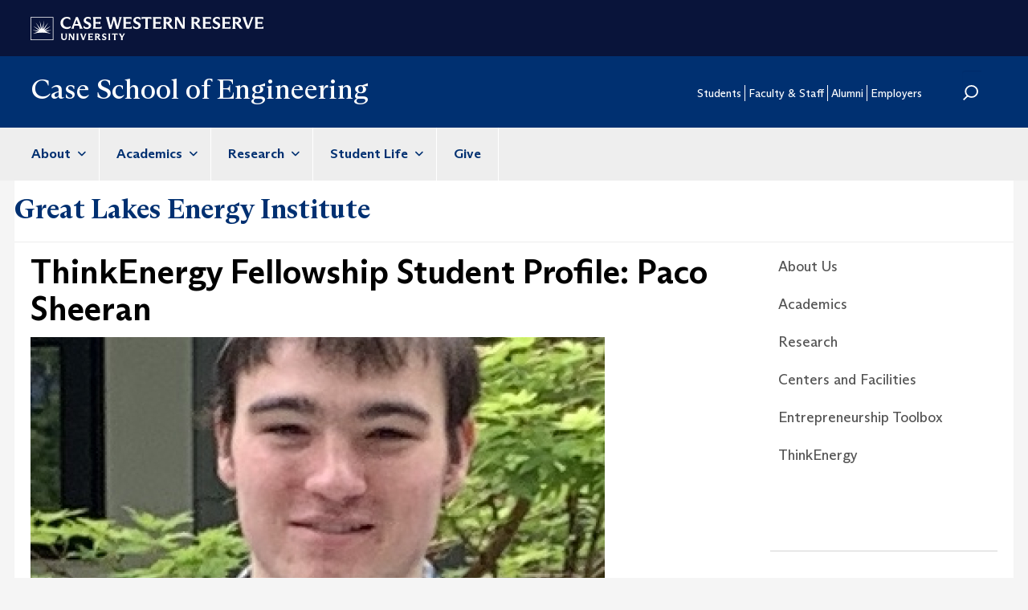

--- FILE ---
content_type: text/html; charset=UTF-8
request_url: https://engineering.case.edu/news/thinkenergy-fellowship-student-profile-paco-sheeran
body_size: 37242
content:
<!DOCTYPE html>
<html  lang="en" dir="ltr">
  <head>
    <meta charset="utf-8" />
<link rel="canonical" href="https://engineering.case.edu/news/thinkenergy-fellowship-student-profile-paco-sheeran" />
<meta name="Generator" content="Drupal 10 (https://www.drupal.org)" />
<meta name="MobileOptimized" content="width" />
<meta name="HandheldFriendly" content="true" />
<meta name="viewport" content="width=device-width, initial-scale=1.0" />
<link rel="icon" href="/themes/custom/cse/favicon.ico" type="image/vnd.microsoft.icon" />

    <title>ThinkEnergy Fellowship Student Profile: Paco Sheeran | Case School of Engineering</title>
    <link rel="stylesheet" media="all" href="/sites/default/files/css/css_CXiZ7VKMBtGpuyK_yMfXHUbfaewtHNnAjQcHkCsDVOI.css?delta=0&amp;language=en&amp;theme=cse&amp;include=eJxFykEOgCAMAMEPEfqmIlVQsE0Lor_XmBgve5hsYG7WFAVmxUqDdXMTK0HULlg8rng6QcXleZJ9_Ivvu_RQsiWKzi5rVCGgkTsyDYO3vnLshW4PBSp0" />
<link rel="stylesheet" media="all" href="/sites/default/files/css/css_ZP3CKFptgOdCaklb-FykuL_6bXDjG7_w6KxT26-561E.css?delta=1&amp;language=en&amp;theme=cse&amp;include=eJxFykEOgCAMAMEPEfqmIlVQsE0Lor_XmBgve5hsYG7WFAVmxUqDdXMTK0HULlg8rng6QcXleZJ9_Ivvu_RQsiWKzi5rVCGgkTsyDYO3vnLshW4PBSp0" />

    <script type="application/json" data-drupal-selector="drupal-settings-json">{"path":{"baseUrl":"\/","pathPrefix":"","currentPath":"node\/78546","currentPathIsAdmin":false,"isFront":false,"currentLanguage":"en"},"pluralDelimiter":"\u0003","suppressDeprecationErrors":true,"gtag":{"tagId":"G-SSQ2BS58ZZ","consentMode":false,"otherIds":[],"events":[],"additionalConfigInfo":[]},"ajaxPageState":{"libraries":"eJxdjFEKAjEMBS9UmiOVlIZspd2EJF319i6CyvozzJuPV0XCw1ChfqyoUel7j_RNoKJykCUW4UElkIFP_O-MN3xc40yKhnyebA7NluLIv5LXrquO7hu15E8PmlDRKR2d7g5v5iltDXoBfcJC3A","theme":"cse","theme_token":null},"ajaxTrustedUrl":{"\/search\/node":true},"gtm":{"tagId":null,"settings":{"data_layer":"dataLayer","include_classes":false,"allowlist_classes":"","blocklist_classes":"","include_environment":false,"environment_id":"","environment_token":""},"tagIds":["GTM-M6NQD8"]},"multiselect":{"widths":250},"bootstrap":{"forms_has_error_value_toggle":1,"modal_animation":1,"modal_backdrop":"true","modal_focus_input":1,"modal_keyboard":1,"modal_select_text":1,"modal_show":1,"modal_size":"","popover_enabled":1,"popover_animation":1,"popover_auto_close":1,"popover_container":"body","popover_content":"","popover_delay":"0","popover_html":0,"popover_placement":"right","popover_selector":"","popover_title":"","popover_trigger":"click"},"user":{"uid":0,"permissionsHash":"b38ed1910902e19aee2b6ee02a9b9accbb60a8967e6fada6de27b2f5b0a005f5"}}</script>
<script src="/sites/default/files/js/js_TYINSJNTLiGMBFp2rdS8RhBegyWMLEBGWn0AsU622jY.js?scope=header&amp;delta=0&amp;language=en&amp;theme=cse&amp;include=eJxLys8vKS4pSizQT4Kx4guKUuMz8zJLdOBC-gX5BfllqUU66fn56Tmp8SWJ6frpQAKdr5eYlViBKpgLAJz-JqI"></script>
<script src="/modules/contrib/google_tag/js/gtag.js?t961za"></script>
<script src="/modules/contrib/google_tag/js/gtm.js?t961za"></script>

  </head>
  <body class="path-node page-node-type-article context-news-thinkenergy-fellowship-student-profile-paco-sheeran has-glyphicons">
    <a href="#main-content" class="visually-hidden focusable skip-link">
      Skip to main content
    </a>
    <noscript><iframe src="https://www.googletagmanager.com/ns.html?id=GTM-M6NQD8"
                  height="0" width="0" style="display:none;visibility:hidden"></iframe></noscript>

      <div class="dialog-off-canvas-main-canvas" data-off-canvas-main-canvas>
    
<div class="row cwru-top">
	<header id="cwru_top" role="banner" class="container">
		  <div class="region region-cwru-top">
    <section id="block-cse-cwrulogo" class="block block-cse-subsite block-cwrulogo clearfix">
  
    

      <p><a href="https://case.edu/"><img src="/themes/custom/cse/images/cwru_logo_primary_white.svg" /></a></p>
  </section>


  </div>

	</header>
</div>

<div class="row utility">
			<header id="utility" role="banner" class="container">
				  <div class="region region-utility">
            <a class="name navbar-brand" href="/" title="Home" rel="home">Case School of Engineering</a>
    <nav role="navigation" aria-labelledby="block-cse-secondarymenu-menu" id="block-cse-secondarymenu">
            
  <h2 class="visually-hidden" id="block-cse-secondarymenu-menu">Secondary Menu</h2>
  

        
      <ul class="menu menu--secondary-menu nav">
                      <li class="first">
                                        <a href="https://case.edu/engineering/students">Students</a>
              </li>
                      <li>
                                        <a href="https://case.edu/engineering/faculty-and-staff">Faculty &amp; Staff</a>
              </li>
                      <li>
                                        <a href="https://case.edu/engineering/alumni">Alumni</a>
              </li>
                      <li>
                                        <a href="https://case.edu/engineering/employers">Employers</a>
              </li>
                      <li class="last">
                                        <a href="/search" data-drupal-link-system-path="search">Search</a>
              </li>
        </ul>
  

  </nav>
<div class="search-block-form block block-search block-search-form-block" data-drupal-selector="search-block-form" id="block-searchform" role="search">
  
    
      <form action="/search/node" method="get" id="search-block-form" accept-charset="UTF-8">
  <div class="form-item js-form-item form-type-search js-form-type-search form-item-keys js-form-item-keys form-no-label form-group">
      <label for="edit-keys" class="control-label sr-only">Search</label>
  
  
  <div class="input-group"><input title="Enter the terms you wish to search for." data-drupal-selector="edit-keys" class="form-search form-control" placeholder="Search" type="search" id="edit-keys" name="keys" value="" size="15" maxlength="128" /><span class="input-group-btn"><button type="submit" value="Search" class="button js-form-submit form-submit btn-primary btn icon-only"><span class="sr-only">Search</span><span class="icon glyphicon glyphicon-search" aria-hidden="true"></span></button></span></div>

  
  
      <div id="edit-keys--description" class="description help-block">
      Enter the terms you wish to search for.
    </div>
  </div>
<div class="form-actions form-group js-form-wrapper form-wrapper" data-drupal-selector="edit-actions" id="edit-actions"></div>

</form>

  </div>

  </div>

	</header>
	</div>

<div class="row navigation">
          <header class="navbar navbar-default container" id="navbar" role="banner">
            <div class="navbar-header">
        
                          <button type="button" class="navbar-toggle" data-toggle="collapse" data-target="#navbar-collapse">
            <span class="sr-only">Toggle navigation</span>
            <span class="icon-bar"></span>
            <span class="icon-bar"></span>
            <span class="icon-bar"></span>
          </button>
              </div>

                    <div id="navbar-collapse" class="navbar-collapse collapse">
            <div class="region region-navigation-collapsible">
    <div class="search-block-form block block-search block-search-form-block" data-drupal-selector="search-block-form-2" id="block-searchform-2" role="search">
  
    
      <form action="/search/node" method="get" id="search-block-form--2" accept-charset="UTF-8">
  <div class="form-item js-form-item form-type-search js-form-type-search form-item-keys js-form-item-keys form-no-label form-group">
      <label for="edit-keys--2" class="control-label sr-only">Search</label>
  
  
  <div class="input-group"><input title="Enter the terms you wish to search for." data-drupal-selector="edit-keys" class="form-search form-control" placeholder="Search" type="search" id="edit-keys--2" name="keys" value="" size="15" maxlength="128" /><span class="input-group-btn"><button type="submit" value="Search" class="button js-form-submit form-submit btn-primary btn icon-only"><span class="sr-only">Search</span><span class="icon glyphicon glyphicon-search" aria-hidden="true"></span></button></span></div>

  
  
      <div id="edit-keys--2--description" class="description help-block">
      Enter the terms you wish to search for.
    </div>
  </div>
<div class="form-actions form-group js-form-wrapper form-wrapper" data-drupal-selector="edit-actions" id="edit-actions--2"></div>

</form>

  </div>
<nav role="navigation" aria-labelledby="block-cse-main-menu-menu" id="block-cse-main-menu">
            
  <h2 class="visually-hidden" id="block-cse-main-menu-menu">Main navigation</h2>
  

        
      <ul class="menu menu--main nav navbar-nav">
                      <li class="expanded dropdown first">
                                                                    <a href="https://case.edu/engineering/about" class="dropdown-toggle" data-toggle="dropdown">About <span class="caret"></span></a>
                        <ul class="dropdown-menu">
                      <li class="first">
                                        <a href="https://case.edu/engineering/about/our-school">Our School</a>
              </li>
                      <li>
                                        <a href="https://case.edu/engineering/about/faculty-and-staff-directory">Faculty and Staff Directory</a>
              </li>
                      <li>
                                        <a href="https://case.edu/engineering/about/meet-dean">Meet the Dean</a>
              </li>
                      <li>
                                        <a href="https://case.edu/engineering/about/news">News</a>
              </li>
                      <li>
                                        <a href="https://case.edu/engineering/about/community-outreach">Community Outreach</a>
              </li>
                      <li class="last">
                                        <a href="https://case.edu/engineering/about/contact-us">Contact Us</a>
              </li>
        </ul>
  
              </li>
                      <li class="expanded dropdown">
                                                                    <a href="https://case.edu/engineering/academics" class="dropdown-toggle" data-toggle="dropdown">Academics <span class="caret"></span></a>
                        <ul class="dropdown-menu">
                      <li class="first">
                                        <a href="https://case.edu/engineering/academics/undergraduate">Undergraduate</a>
              </li>
                      <li>
                                        <a href="https://case.edu/engineering/academics/graduate">Graduate</a>
              </li>
                      <li class="last">
                                        <a href="https://case.edu/engineering/academics/departments">Departments</a>
              </li>
        </ul>
  
              </li>
                      <li class="expanded dropdown">
                                                                    <a href="https://case.edu/engineering/research" class="dropdown-toggle" data-toggle="dropdown">Research <span class="caret"></span></a>
                        <ul class="dropdown-menu">
                      <li class="first last">
                                        <a href="https://case.edu/engineering/research/centers-and-institutes">Centers and Institutes</a>
              </li>
        </ul>
  
              </li>
                      <li class="expanded dropdown">
                                                                    <a href="https://case.edu/engineering/student-life" class="dropdown-toggle" data-toggle="dropdown">Student Life <span class="caret"></span></a>
                        <ul class="dropdown-menu">
                      <li class="first">
                                        <a href="https://case.edu/engineering/student-life/student-groups">Student Groups</a>
              </li>
                      <li>
                                        <a href="https://case.edu/engineering/student-life/peer-advising">Peer Advising</a>
              </li>
                      <li>
                                        <a href="https://case.edu/engineering/student-life/co-op-program">Co-Op Program</a>
              </li>
                      <li>
                                        <a href="https://case.edu/engineering/student-life/global-opportunities">Global Opportunities</a>
              </li>
                      <li>
                                        <a href="https://case.edu/engineering/student-life/case-advancement-fellows">Case Advancement Fellows</a>
              </li>
                      <li class="last">
                                        <a href="https://case.edu/engineering/student-life/student-support-offices">Student Support Offices</a>
              </li>
        </ul>
  
              </li>
                      <li class="last">
                                        <a href="https://case.edu/engineering/give">Give</a>
              </li>
        </ul>
  

  </nav>
<nav role="navigation" aria-labelledby="block-cse-secondarymenu-2-menu" id="block-cse-secondarymenu-2">
            
  <h2 class="visually-hidden" id="block-cse-secondarymenu-2-menu">Secondary Menu</h2>
  

        
      <ul class="menu menu--secondary-menu nav">
                      <li class="first">
                                        <a href="https://case.edu/engineering/students">Students</a>
              </li>
                      <li class="expanded dropdown">
                                                                    <a href="https://case.edu/engineering/faculty-and-staff" class="dropdown-toggle" data-toggle="dropdown">Faculty &amp; Staff <span class="caret"></span></a>
                        <ul class="dropdown-menu">
                      <li class="first last">
                                        <a href="https://case.edu/engineering/faculty-and-staff/faculty-and-staff-awards">Faculty and Staff Awards</a>
              </li>
        </ul>
  
              </li>
                      <li>
                                        <a href="https://case.edu/engineering/alumni">Alumni</a>
              </li>
                      <li class="expanded dropdown">
                                                                    <a href="https://case.edu/engineering/employers" class="dropdown-toggle" data-toggle="dropdown">Employers <span class="caret"></span></a>
                        <ul class="dropdown-menu">
                      <li class="first last">
                                        <a href="https://case.edu/engineering/employers/supervising-and-mentoring-co-op-students">Supervising and Mentoring Co-Op Students</a>
              </li>
        </ul>
  
              </li>
                      <li class="last">
                                        <a href="/search" data-drupal-link-system-path="search">Search</a>
              </li>
        </ul>
  

  </nav>

  </div>

        </div>
                </header>
  </div>

<div class="row above-content">
	  <div class="region region-above-content">
    <section id="block-cse-subsite-menu-block" class="block block-cse-subsite block-cse-subsite-menu-block clearfix">
  
    

      <nav class="subsite-menu"><h3 class="subsite-menu-title"><a href="/research/institutes/great-lakes-energy">Great Lakes Energy Institute</a></h3><ul class="nav"><li class=""><a class="" href="/research/institutes/great-lakes-energy/about-great-lakes-energy">About Us</a><ul class="subnav collapsed"><li class=""><a class="" href="/research/institutes/great-lakes-energy/affiliated-faculty-great-lakes">Affiliated Faculty</a></li><li class=""><a class="" href="/research/institutes/great-lakes-energy/corporate-collaborations-great-lakes">Corporate Collaborations</a></li><li class=""><a class="" href="/research/institutes/great-lakes-energy/advisory-board-great-lakes">Advisory Board</a></li><li class=""><a class="" href="/research/institutes/great-lakes-energy/giving-great-lakes-energy">Giving</a></li><li class=""><a class="" href="/research/institutes/great-lakes-energy/news-events-great-lakes-energy">News</a></li><li class=""><a class="" href="/research/institutes/great-lakes-energy/archives-news-great-lakes">News Archive</a></li><li class=""><a class="" href="/research/institutes/great-lakes-energy/contact-us">Contact GLEI</a></li></ul></li><li class=""><a class="" href="/research/institutes/great-lakes-energy/academics-great-lakes-energy">Academics</a></li><li class=""><a class="" href="/research/institutes/great-lakes-energy/research-great-lakes-energy">Research</a><ul class="subnav collapsed"><li class=""><a class="" href="/research/institutes/great-lakes-energy/future-power-great-lakes">Future Power</a></li><li class=""><a class="" href="/research/institutes/great-lakes-energy/storage-great-lakes">Energy Storage</a></li><li class=""><a class="" href="/research/institutes/great-lakes-energy/solar-energy-great-lakes">Solar and Energy Data Science</a></li><li class=""><a class="" href="/research/institutes/great-lakes-energy/wind-great-lakes-energy">Wind</a></li><li class=""><a class="" href="/research/institutes/great-lakes-energy/water-great-lakes-energy">Water</a></li></ul></li><li class=""><a class="" href="/research/institutes/great-lakes-energy/facilities-great-lakes-energy">Centers and Facilities</a><ul class="subnav collapsed"><li class=""><a class="" href="/research/centers/breakthrough-electrolytes-for-energy-storage">Breakthrough Electrolytes for Energy Storage</a></li><li class=""><a class="" href="/research/institutes/great-lakes-energy/electrochemical-capacitor-fabrication-facility-great-lakes">Case Electrochemical Capacitor Fabrication Facility</a></li><li class=""><a class="" href="https://case.edu/cse/emac/leizhu/CDES%20final/Home.html">Center for Dielectrics and Energy Storage </a></li><li class=""><a class="" href="http://cesc.case.edu/Control_Energy_Systems_Center_Main.htm">Control &amp; Energy Systems Center</a></li><li class=""><a class="" href="/sites/default/files/eeel_pamphlet.pdf">Electrochemical Engineering and Energy Laboratory </a></li><li class=""><a class="" href="/edct/">Electronics Design Center</a></li><li class=""><a class="" href="http://www.phys.cwru.edu/sites/morecenter/">Materials for Opto/Electronics Research and Education </a></li><li class=""><a class="" href="http://mcco.org/">Medical Center Company</a></li><li class=""><a class="" href="/research/institutes/great-lakes-energy/Ohio-WERC-wind-great-lakes">Wind Energy Research Center</a></li><li class=""><a class="" href="/eciv/facilities/structural/structures-lab">The Richard and Opal Vanderhoof Infrastructure Research and Education Facility </a></li><li class=""><a class="" href="/centers/sdle/">Solar Durability and Lifetime Extension Center </a></li><li class=""><a class="" href="/centers/scsam/">Swagelok Center for Surface Analysis of Materials </a></li><li class=""><a class="" href="/thinkbox/home">think[box]</a></li><li class=""><a class="" href="https://chemistry.case.edu/research/yces/">Ernest B. Yeager Center for Electrochemical Sciences</a></li></ul></li><li class=""><a class="" href="/research/institutes/great-lakes-energy/entrepreneurship-great-lakes-energy">Entrepreneurship Toolbox</a></li><li class=""><a class="" href="/research/institutes/great-lakes-energy/thinkenergy-academics-great-lakes">ThinkEnergy</a><ul class="subnav collapsed"><li class=""><a class="" href="/research/institutes/great-lakes-energy/2025-2026-fellows-thinkenergy">2025-2026 Fellows</a></li><li class=""><a class="" href="/research/institutes/great-lakes-energy/2024-2025-fellows-thinkenergy">2024-2025 Fellows</a></li><li class=""><a class="" href="/research/institutes/great-lakes-energy/2023-2024-fellows-thinkenergy">2023-2024 Fellows</a></li><li class=""><a class="" href="/research/institutes/great-lakes-energy/2022-2023-fellows-thinkenergy">2022-2023 Fellows</a></li><li class=""><a class="" href="/research/institutes/great-lakes-energy/2021-2022-fellows-thinkenergy">2021-2022 Fellows</a></li><li class=""><a class="" href="/research/institutes/great-lakes-energy/2020-2021-fellows-thinkenergy">2020-2021 Fellows</a></li><li class=""><a class="" href="/research/institutes/great-lakes-energy/2019-2020-fellows-thinkenergy">2019-2020 Fellows</a></li><li class=""><a class="" href="/research/institutes/great-lakes-energy/2018-2019-fellows-great-lakes">2018-2019 Fellows</a></li><li class=""><a class="" href="/research/institutes/great-lakes-energy/2017-2018-fellows-great-lakes">2017-2018 Fellows</a></li><li class=""><a class="" href="/research/institutes/great-lakes-energy/2016-2017-fellows-thinkenergy">2016-2017 Fellows</a></li><li class=""><a class="" href="/research/institutes/great-lakes-energy/2015-2016-fellows-thinkenergy">2015-2016 Fellows</a></li></ul></li></ul></nav>
  </section>


  </div>

</div>

<div class="row subsite-header">
	<section class="subsite-banner container">
						<h1 class="subsite-breadcrumb"><a href="/research/institutes/great-lakes-energy">Great Lakes Energy Institute</a></h1>
				</section>
</div>


  <div role="main" class="main-container container js-quickedit-main-content">
    <div class="row">
		
            <section class='col-sm-12 col-md-9'>
			
																			<div role="heading">
							<div data-drupal-messages-fallback class="hidden"></div>

							    <h1 class="page-header">
<span>ThinkEnergy Fellowship Student Profile: Paco Sheeran</span>
</h1>


							
																												
						</div>
									
                
                                      
                  
                          <a id="main-content"></a>
											
            <div class="field field--name-field-primary-image field--type-image field--label-hidden field--item">  <img loading="lazy" src="/sites/default/files/styles/715x447/public/Paco.jpg?h=e69f8a28&amp;itok=1QUkeWtk" width="715" height="447" class="img-responsive" />


</div>
      
										
											<div class="published-date"><span class="date-display-single">Published on Mar. 22, 2021</span></div>
										
					
      <div class="field field--name-field-page-body field--type-entity-reference-revisions field--label-hidden field--items">
              <div class="field--item">  <div class="paragraph paragraph--type--content-text paragraph--view-mode--full">
          
            <div class="field field--name-field-content-text field--type-text-long field--label-hidden field--item"><p>Our 2020-2021 ThinkEnergy fellows are outstanding students who are working diligently&nbsp;to advance innovation in the Energy field. This year we have 15 students from various majors and schools working on three amazing entrepreneurial&nbsp;projects. We hope these student profiles will help you to get to know more about these students, their&nbsp;passions, and their&nbsp;amazing&nbsp;work. <a href="https://engineering.case.edu/research/institutes/great-lakes-energy/2020-2021-profiles">See all the profiles here.</a></p>

<p>Paco Sheeran a third-year from Kansas City, Kansas majoring in Material Science:</p>

<p>1-&nbsp;Who is your role model in life?</p>

<p>Charlie Munger, Bob Iger.</p>

<p>2-&nbsp;If your soul were a song, which song would it be?<br>
Centuries by Fall Out Boy.</p>

<p>3-&nbsp;If you had to eat one meal every day for the rest of your life what would it be?</p>

<p>Scalloped potatoes.</p>

<p>4-&nbsp;How did you hear about the ThinkEnergy Fellowship and why did you apply?</p>

<p>I heard about it through an email did some research and it seemed like a great opportunity to learn more about a growing and critical industry in society, energy.</p>

<p>5-&nbsp;What energy problem is your entrepreneurial team working to solve with a product?</p>

<p>Li-ion battery fires</p>

<p>6-&nbsp;What is your role(s) on your entrepreneurial team?</p>

<p>Prototyping</p>

<p>7-&nbsp;What is your favorite part of the program so far this year?</p>

<p>Meeting with industry leaders</p>

<p>8-&nbsp;What is one thing you find challenging in the program so far?</p>

<p>Trying to test our ideas.</p>

<p>9-&nbsp;What is one thing you hope to get out of the experience?</p>

<p>Learn more about how the electrical grid is changing. "</p>
</div>
      
      </div>
</div>
          </div>
  
										
					<div class="news-related">
    				<h3 class="related-title">Explore related information at the Case School of Engineering</h3>
						
																		
																								
																								<div class="related-item">
							<div class="related-item-title">
								<h3>Visit Our Research Facilities</h3>
							</div>
							<div class="related-item-content">
								<div class="views-element-container form-group"><div class="view view-department-list view-id-department_list view-display-id-block_2 js-view-dom-id-cba0698b8bfcc20f6c84c134882ee52e31d8b2cb18b969055f96063f439a60bf">
  
    
      
      <div class="view-content">
          <div class="views-row"><div class="views-field views-field-title"><span class="field-content"><a href="/research/institutes/great-lakes-energy" hreflang="und">Great Lakes Energy Institute</a></span></div></div>

    </div>
  
          </div>
</div>

							</div>
						</div>
												
																	
              </section>

      			<aside class="col-sm-12 col-md-3" role="complementary">
															  <div class="region region-sidebar-second">
    <section id="block-cse-subsite-menu-block" class="block block-cse-subsite block-cse-subsite-menu-block clearfix">
  
    

      <nav class="subsite-menu"><h3 class="subsite-menu-title"><a href="/research/institutes/great-lakes-energy">Great Lakes Energy Institute</a></h3><ul class="nav"><li class=""><a class="" href="/research/institutes/great-lakes-energy/about-great-lakes-energy">About Us</a><ul class="subnav collapsed"><li class=""><a class="" href="/research/institutes/great-lakes-energy/affiliated-faculty-great-lakes">Affiliated Faculty</a></li><li class=""><a class="" href="/research/institutes/great-lakes-energy/corporate-collaborations-great-lakes">Corporate Collaborations</a></li><li class=""><a class="" href="/research/institutes/great-lakes-energy/advisory-board-great-lakes">Advisory Board</a></li><li class=""><a class="" href="/research/institutes/great-lakes-energy/giving-great-lakes-energy">Giving</a></li><li class=""><a class="" href="/research/institutes/great-lakes-energy/news-events-great-lakes-energy">News</a></li><li class=""><a class="" href="/research/institutes/great-lakes-energy/archives-news-great-lakes">News Archive</a></li><li class=""><a class="" href="/research/institutes/great-lakes-energy/contact-us">Contact GLEI</a></li></ul></li><li class=""><a class="" href="/research/institutes/great-lakes-energy/academics-great-lakes-energy">Academics</a></li><li class=""><a class="" href="/research/institutes/great-lakes-energy/research-great-lakes-energy">Research</a><ul class="subnav collapsed"><li class=""><a class="" href="/research/institutes/great-lakes-energy/future-power-great-lakes">Future Power</a></li><li class=""><a class="" href="/research/institutes/great-lakes-energy/storage-great-lakes">Energy Storage</a></li><li class=""><a class="" href="/research/institutes/great-lakes-energy/solar-energy-great-lakes">Solar and Energy Data Science</a></li><li class=""><a class="" href="/research/institutes/great-lakes-energy/wind-great-lakes-energy">Wind</a></li><li class=""><a class="" href="/research/institutes/great-lakes-energy/water-great-lakes-energy">Water</a></li></ul></li><li class=""><a class="" href="/research/institutes/great-lakes-energy/facilities-great-lakes-energy">Centers and Facilities</a><ul class="subnav collapsed"><li class=""><a class="" href="/research/centers/breakthrough-electrolytes-for-energy-storage">Breakthrough Electrolytes for Energy Storage</a></li><li class=""><a class="" href="/research/institutes/great-lakes-energy/electrochemical-capacitor-fabrication-facility-great-lakes">Case Electrochemical Capacitor Fabrication Facility</a></li><li class=""><a class="" href="https://case.edu/cse/emac/leizhu/CDES%20final/Home.html">Center for Dielectrics and Energy Storage </a></li><li class=""><a class="" href="http://cesc.case.edu/Control_Energy_Systems_Center_Main.htm">Control &amp; Energy Systems Center</a></li><li class=""><a class="" href="/sites/default/files/eeel_pamphlet.pdf">Electrochemical Engineering and Energy Laboratory </a></li><li class=""><a class="" href="/edct/">Electronics Design Center</a></li><li class=""><a class="" href="http://www.phys.cwru.edu/sites/morecenter/">Materials for Opto/Electronics Research and Education </a></li><li class=""><a class="" href="http://mcco.org/">Medical Center Company</a></li><li class=""><a class="" href="/research/institutes/great-lakes-energy/Ohio-WERC-wind-great-lakes">Wind Energy Research Center</a></li><li class=""><a class="" href="/eciv/facilities/structural/structures-lab">The Richard and Opal Vanderhoof Infrastructure Research and Education Facility </a></li><li class=""><a class="" href="/centers/sdle/">Solar Durability and Lifetime Extension Center </a></li><li class=""><a class="" href="/centers/scsam/">Swagelok Center for Surface Analysis of Materials </a></li><li class=""><a class="" href="/thinkbox/home">think[box]</a></li><li class=""><a class="" href="https://chemistry.case.edu/research/yces/">Ernest B. Yeager Center for Electrochemical Sciences</a></li></ul></li><li class=""><a class="" href="/research/institutes/great-lakes-energy/entrepreneurship-great-lakes-energy">Entrepreneurship Toolbox</a></li><li class=""><a class="" href="/research/institutes/great-lakes-energy/thinkenergy-academics-great-lakes">ThinkEnergy</a><ul class="subnav collapsed"><li class=""><a class="" href="/research/institutes/great-lakes-energy/2025-2026-fellows-thinkenergy">2025-2026 Fellows</a></li><li class=""><a class="" href="/research/institutes/great-lakes-energy/2024-2025-fellows-thinkenergy">2024-2025 Fellows</a></li><li class=""><a class="" href="/research/institutes/great-lakes-energy/2023-2024-fellows-thinkenergy">2023-2024 Fellows</a></li><li class=""><a class="" href="/research/institutes/great-lakes-energy/2022-2023-fellows-thinkenergy">2022-2023 Fellows</a></li><li class=""><a class="" href="/research/institutes/great-lakes-energy/2021-2022-fellows-thinkenergy">2021-2022 Fellows</a></li><li class=""><a class="" href="/research/institutes/great-lakes-energy/2020-2021-fellows-thinkenergy">2020-2021 Fellows</a></li><li class=""><a class="" href="/research/institutes/great-lakes-energy/2019-2020-fellows-thinkenergy">2019-2020 Fellows</a></li><li class=""><a class="" href="/research/institutes/great-lakes-energy/2018-2019-fellows-great-lakes">2018-2019 Fellows</a></li><li class=""><a class="" href="/research/institutes/great-lakes-energy/2017-2018-fellows-great-lakes">2017-2018 Fellows</a></li><li class=""><a class="" href="/research/institutes/great-lakes-energy/2016-2017-fellows-thinkenergy">2016-2017 Fellows</a></li><li class=""><a class="" href="/research/institutes/great-lakes-energy/2015-2016-fellows-thinkenergy">2015-2016 Fellows</a></li></ul></li></ul></nav>
  </section>


  </div>

													
								<div class="related-news">
					<h2 class="block-title">Related News</h2>
					<div class="views-element-container form-group"><div class="view view-related-news view-id-related_news view-display-id-block js-view-dom-id-bb597cf146eff9d47069d7fd5659db934dbbce9ed16f53fac33f71c6d23f1465">
  
    
      
      <div class="view-content">
          <div class="views-row"><article class="article is-promoted simple clearfix">

  
      <h2>
      <a href="/news/case-western-reserve-leading-research-develop-zero-carbon-electrochemical-process-produce-0" rel="bookmark">
<span>Case Western Reserve leading research to develop zero-carbon, electrochemical process to produce iron metal as part of U.S. Department of Energy effort</span>
</a>
    </h2>
    

  
  <div class="content">
    
  </div>

</article>
</div>
    <div class="views-row"><article class="article is-promoted simple clearfix">

  
      <h2>
      <a href="/news/four-case-school-engineering-faculty-receive-highest-honor-us-government-0" rel="bookmark">
<span>Four Case School of Engineering faculty receive highest honor from U.S. government</span>
</a>
    </h2>
    

  
  <div class="content">
    
  </div>

</article>
</div>
    <div class="views-row"><article class="article is-promoted simple clearfix">

  
      <h2>
      <a href="/news/physics-lydia-kisley-discusses-her-early-career-program-award-us-department-energy" rel="bookmark">
<span>Physics’ Lydia Kisley discusses her Early Career Program award from the U.S. Department of Energy</span>
</a>
    </h2>
    

  
  <div class="content">
    
  </div>

</article>
</div>

    </div>
  
          </div>
</div>

				</div>
								
							</aside>
        
    </div>
		
								
  </div>

<div class="row footer_container">
      <footer class="footer container" role="contentinfo">
        <div class="region region-footer">
    <section id="block-cwrufooterlogo" class="block block-cse-subsite block-cwrufooterlogo clearfix">
  
    

      <a href="https://case.edu/"><img src="https://dudbm6bcnmy8e.cloudfront.net/cwru/img/cwru_acronym_blue.svg" alt="Case Western Reserve University Logo with Tagline" class="footer__logo" title="Case Western Reserve University"></a><br>
						<span class="copyright">&copy; 2024 Case Western Reserve University<br>
						10900 Euclid Ave. Cleveland, Ohio 44106<br>
						<a href="tel:+12163682000" class="tel">216.368.2000</a><br>
						<a href="http://case.edu/utech/policies/legal-privacy-notice/">Legal Notice</a>&nbsp;|&nbsp;<a href="https://case.edu/privacy-statement/">Privacy Policy</a><br>
						<a href="https://case.edu/equity/sexual-harassment-title-ix/title-ix-notice-nondiscrimination" class="mt1">Title IX Notice of Non-Discrimination</a></span>
  </section>

<section id="block-csefooteraddress" class="block block-cse-subsite block-csefooteraddress clearfix">
  
    

      <div class="map_marker">
			<img src="https://dudbm6bcnmy8e.cloudfront.net/cwru-drupal-assets/images/pin-icon.svg" alt="map marker" class="footer__map-icon hidden-sm hidden-xs">
			</div>
			<div class="department-address">
			<p><strong><span class="micro--department" itemprop="department">Great Lakes Energy Institute</span></strong><br />
			<span class="micro--location" itemprop="location"><strong>Campus Location:</strong><br>Nord Hall<br>2095 Martin Luther King Jr Dr<br>Rm 500<br>Cleveland, OH 44106</span><br />
			<span class="micro--location" itemprop="location"><strong>Mailing Address:</strong><br>10900 Euclid Ave.<br>Cleveland, Ohio 44106-7148</span><br />
			<span class="micro--telephone" itemprop="telephone"><strong>Phone:</strong> <a href="tel:+12163681163">216.368.1163</a></span></p>
			</div>
  </section>

<section id="block-sociallinkscse" class="block block-cse-social-links block-cse-social-links-engineering clearfix">
  
      <h2 class="block-title">Social Media</h2>
    

      
<div>
	<ul class="nav nav-social">
			<li class="nav-item">
			<a href="https://www.facebook.com/CaseSchoolofEngineering" class="social-link facebook" title="Facebook">Facebook</a>
		</li>
			<li class="nav-item">
			<a href="https://www.instagram.com/cwruengineering/" class="social-link instagram" title="Instagram">Instagram</a>
		</li>
			<li class="nav-item">
			<a href="https://twitter.com/CaseEngineer" class="social-link twitter" title="Twitter">Twitter</a>
		</li>
			<li class="nav-item">
			<a href="https://www.linkedin.com/company/case-school-of-engineering-at-case-western-reserve-university" class="social-link linkedin" title="LinkedIn">LinkedIn</a>
		</li>
		</ul>
</div>
  </section>

<nav role="navigation" aria-labelledby="block-footercwru-menu" id="block-footercwru">
      
  <h2 id="block-footercwru-menu">CWRU Links</h2>
  

        
      <ul class="menu menu--menu-footer-case nav">
                      <li class="first">
                                        <a href="http://www.case.edu/admissions/">Apply to CWRU</a>
              </li>
                      <li>
                                        <a href="https://www.givecampus.com/campaigns/8778/donations/new">Give Now</a>
              </li>
                      <li>
                                        <a href="http://case.edu/visit/">Visit Campus</a>
              </li>
                      <li class="last">
                                        <a href="https://webapps.case.edu/directory/index.html">University Directory</a>
              </li>
        </ul>
  

  </nav>

  </div>

    </footer>
  	</div>

  </div>

    
    <script src="/sites/default/files/js/js_h8zlKVeVtraR61jay3SUovwHJGV0iZYA0deQXFriQQU.js?scope=footer&amp;delta=0&amp;language=en&amp;theme=cse&amp;include=eJxLys8vKS4pSizQT4Kx4guKUuMz8zJLdOBC-gX5BfllqUU66fn56Tmp8SWJ6frpQAKdr5eYlViBKpgLAJz-JqI"></script>

  </body>
</html>
